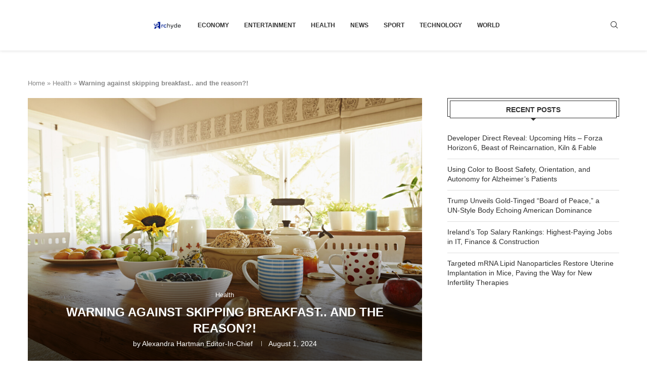

--- FILE ---
content_type: text/html; charset=utf-8
request_url: https://www.google.com/recaptcha/api2/aframe
body_size: 268
content:
<!DOCTYPE HTML><html><head><meta http-equiv="content-type" content="text/html; charset=UTF-8"></head><body><script nonce="kWbA-xHH4im-8dYJKj92lA">/** Anti-fraud and anti-abuse applications only. See google.com/recaptcha */ try{var clients={'sodar':'https://pagead2.googlesyndication.com/pagead/sodar?'};window.addEventListener("message",function(a){try{if(a.source===window.parent){var b=JSON.parse(a.data);var c=clients[b['id']];if(c){var d=document.createElement('img');d.src=c+b['params']+'&rc='+(localStorage.getItem("rc::a")?sessionStorage.getItem("rc::b"):"");window.document.body.appendChild(d);sessionStorage.setItem("rc::e",parseInt(sessionStorage.getItem("rc::e")||0)+1);localStorage.setItem("rc::h",'1769143068600');}}}catch(b){}});window.parent.postMessage("_grecaptcha_ready", "*");}catch(b){}</script></body></html>